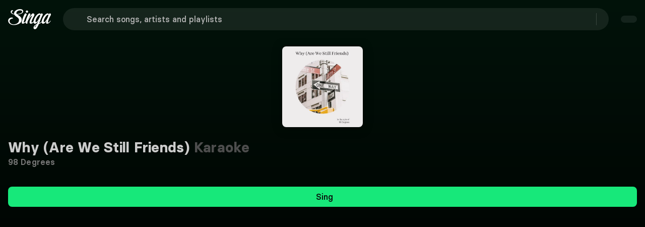

--- FILE ---
content_type: text/javascript; charset=utf-8
request_url: https://singa.com/_nuxt/cI194kzp.js
body_size: 302
content:
(function(){try{var e=typeof window<`u`?window:typeof global<`u`?global:typeof globalThis<`u`?globalThis:typeof self<`u`?self:{};e.SENTRY_RELEASE={id:`consumer-nuxt@4.7.10`}}catch{}})();try{(function(){var e=typeof window<`u`?window:typeof global<`u`?global:typeof globalThis<`u`?globalThis:typeof self<`u`?self:{},t=new e.Error().stack;t&&(e._sentryDebugIds=e._sentryDebugIds||{},e._sentryDebugIds[t]=`a801fe77-8161-44da-bfaa-9c8e5f9f1c32`,e._sentryDebugIdIdentifier=`sentry-dbid-a801fe77-8161-44da-bfaa-9c8e5f9f1c32`)})()}catch{}import{Bi as e,Ka as t,Qi as n,Va as r,bn as i,ga as a,mn as o,oa as s,ra as c,ta as l}from"./CyIrLtOD.js";var u={class:`banner-wrap`},d=[`href`],f=s({__name:`PaymentFailed`,setup(i){let{t:s}=o(),f=e(),{locale:p}=o();return(e,i)=>(a(),l(`div`,u,[n(`span`,null,t(r(s)(`payment.creditCard.error`)),1),i[0]||=c(`\xA0`,-1),n(`a`,{class:`link`,href:`${r(f).public.SINGA_RESOLVE_PREFIX}/account/billing/?lang=${r(p)}`},t(r(s)(`general.readMore`)),9,d)]))}}),p=Object.assign(i(f,[[`__scopeId`,`data-v-fd18fca1`]]),{__name:`LayoutPaymentFailed`});export{p as t};